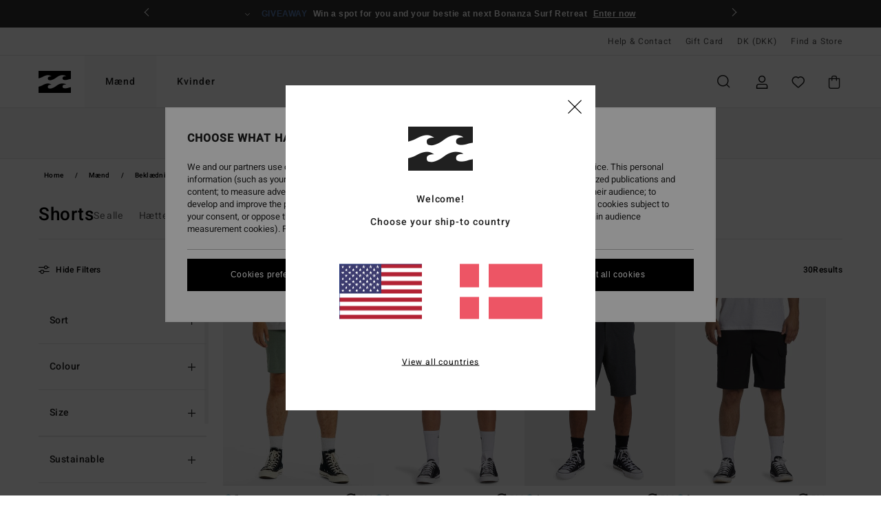

--- FILE ---
content_type: text/html; charset=utf-8
request_url: https://www.google.com/recaptcha/api2/anchor?ar=1&k=6LcEkIUhAAAAAJvgN9w1Qdw_d_Z0StIVrjjAE4jl&co=aHR0cHM6Ly93d3cuYmlsbGFib25nLmRrOjQ0Mw..&hl=en&v=naPR4A6FAh-yZLuCX253WaZq&size=invisible&anchor-ms=20000&execute-ms=15000&cb=rsau92w4vdxc
body_size: 45025
content:
<!DOCTYPE HTML><html dir="ltr" lang="en"><head><meta http-equiv="Content-Type" content="text/html; charset=UTF-8">
<meta http-equiv="X-UA-Compatible" content="IE=edge">
<title>reCAPTCHA</title>
<style type="text/css">
/* cyrillic-ext */
@font-face {
  font-family: 'Roboto';
  font-style: normal;
  font-weight: 400;
  src: url(//fonts.gstatic.com/s/roboto/v18/KFOmCnqEu92Fr1Mu72xKKTU1Kvnz.woff2) format('woff2');
  unicode-range: U+0460-052F, U+1C80-1C8A, U+20B4, U+2DE0-2DFF, U+A640-A69F, U+FE2E-FE2F;
}
/* cyrillic */
@font-face {
  font-family: 'Roboto';
  font-style: normal;
  font-weight: 400;
  src: url(//fonts.gstatic.com/s/roboto/v18/KFOmCnqEu92Fr1Mu5mxKKTU1Kvnz.woff2) format('woff2');
  unicode-range: U+0301, U+0400-045F, U+0490-0491, U+04B0-04B1, U+2116;
}
/* greek-ext */
@font-face {
  font-family: 'Roboto';
  font-style: normal;
  font-weight: 400;
  src: url(//fonts.gstatic.com/s/roboto/v18/KFOmCnqEu92Fr1Mu7mxKKTU1Kvnz.woff2) format('woff2');
  unicode-range: U+1F00-1FFF;
}
/* greek */
@font-face {
  font-family: 'Roboto';
  font-style: normal;
  font-weight: 400;
  src: url(//fonts.gstatic.com/s/roboto/v18/KFOmCnqEu92Fr1Mu4WxKKTU1Kvnz.woff2) format('woff2');
  unicode-range: U+0370-0377, U+037A-037F, U+0384-038A, U+038C, U+038E-03A1, U+03A3-03FF;
}
/* vietnamese */
@font-face {
  font-family: 'Roboto';
  font-style: normal;
  font-weight: 400;
  src: url(//fonts.gstatic.com/s/roboto/v18/KFOmCnqEu92Fr1Mu7WxKKTU1Kvnz.woff2) format('woff2');
  unicode-range: U+0102-0103, U+0110-0111, U+0128-0129, U+0168-0169, U+01A0-01A1, U+01AF-01B0, U+0300-0301, U+0303-0304, U+0308-0309, U+0323, U+0329, U+1EA0-1EF9, U+20AB;
}
/* latin-ext */
@font-face {
  font-family: 'Roboto';
  font-style: normal;
  font-weight: 400;
  src: url(//fonts.gstatic.com/s/roboto/v18/KFOmCnqEu92Fr1Mu7GxKKTU1Kvnz.woff2) format('woff2');
  unicode-range: U+0100-02BA, U+02BD-02C5, U+02C7-02CC, U+02CE-02D7, U+02DD-02FF, U+0304, U+0308, U+0329, U+1D00-1DBF, U+1E00-1E9F, U+1EF2-1EFF, U+2020, U+20A0-20AB, U+20AD-20C0, U+2113, U+2C60-2C7F, U+A720-A7FF;
}
/* latin */
@font-face {
  font-family: 'Roboto';
  font-style: normal;
  font-weight: 400;
  src: url(//fonts.gstatic.com/s/roboto/v18/KFOmCnqEu92Fr1Mu4mxKKTU1Kg.woff2) format('woff2');
  unicode-range: U+0000-00FF, U+0131, U+0152-0153, U+02BB-02BC, U+02C6, U+02DA, U+02DC, U+0304, U+0308, U+0329, U+2000-206F, U+20AC, U+2122, U+2191, U+2193, U+2212, U+2215, U+FEFF, U+FFFD;
}
/* cyrillic-ext */
@font-face {
  font-family: 'Roboto';
  font-style: normal;
  font-weight: 500;
  src: url(//fonts.gstatic.com/s/roboto/v18/KFOlCnqEu92Fr1MmEU9fCRc4AMP6lbBP.woff2) format('woff2');
  unicode-range: U+0460-052F, U+1C80-1C8A, U+20B4, U+2DE0-2DFF, U+A640-A69F, U+FE2E-FE2F;
}
/* cyrillic */
@font-face {
  font-family: 'Roboto';
  font-style: normal;
  font-weight: 500;
  src: url(//fonts.gstatic.com/s/roboto/v18/KFOlCnqEu92Fr1MmEU9fABc4AMP6lbBP.woff2) format('woff2');
  unicode-range: U+0301, U+0400-045F, U+0490-0491, U+04B0-04B1, U+2116;
}
/* greek-ext */
@font-face {
  font-family: 'Roboto';
  font-style: normal;
  font-weight: 500;
  src: url(//fonts.gstatic.com/s/roboto/v18/KFOlCnqEu92Fr1MmEU9fCBc4AMP6lbBP.woff2) format('woff2');
  unicode-range: U+1F00-1FFF;
}
/* greek */
@font-face {
  font-family: 'Roboto';
  font-style: normal;
  font-weight: 500;
  src: url(//fonts.gstatic.com/s/roboto/v18/KFOlCnqEu92Fr1MmEU9fBxc4AMP6lbBP.woff2) format('woff2');
  unicode-range: U+0370-0377, U+037A-037F, U+0384-038A, U+038C, U+038E-03A1, U+03A3-03FF;
}
/* vietnamese */
@font-face {
  font-family: 'Roboto';
  font-style: normal;
  font-weight: 500;
  src: url(//fonts.gstatic.com/s/roboto/v18/KFOlCnqEu92Fr1MmEU9fCxc4AMP6lbBP.woff2) format('woff2');
  unicode-range: U+0102-0103, U+0110-0111, U+0128-0129, U+0168-0169, U+01A0-01A1, U+01AF-01B0, U+0300-0301, U+0303-0304, U+0308-0309, U+0323, U+0329, U+1EA0-1EF9, U+20AB;
}
/* latin-ext */
@font-face {
  font-family: 'Roboto';
  font-style: normal;
  font-weight: 500;
  src: url(//fonts.gstatic.com/s/roboto/v18/KFOlCnqEu92Fr1MmEU9fChc4AMP6lbBP.woff2) format('woff2');
  unicode-range: U+0100-02BA, U+02BD-02C5, U+02C7-02CC, U+02CE-02D7, U+02DD-02FF, U+0304, U+0308, U+0329, U+1D00-1DBF, U+1E00-1E9F, U+1EF2-1EFF, U+2020, U+20A0-20AB, U+20AD-20C0, U+2113, U+2C60-2C7F, U+A720-A7FF;
}
/* latin */
@font-face {
  font-family: 'Roboto';
  font-style: normal;
  font-weight: 500;
  src: url(//fonts.gstatic.com/s/roboto/v18/KFOlCnqEu92Fr1MmEU9fBBc4AMP6lQ.woff2) format('woff2');
  unicode-range: U+0000-00FF, U+0131, U+0152-0153, U+02BB-02BC, U+02C6, U+02DA, U+02DC, U+0304, U+0308, U+0329, U+2000-206F, U+20AC, U+2122, U+2191, U+2193, U+2212, U+2215, U+FEFF, U+FFFD;
}
/* cyrillic-ext */
@font-face {
  font-family: 'Roboto';
  font-style: normal;
  font-weight: 900;
  src: url(//fonts.gstatic.com/s/roboto/v18/KFOlCnqEu92Fr1MmYUtfCRc4AMP6lbBP.woff2) format('woff2');
  unicode-range: U+0460-052F, U+1C80-1C8A, U+20B4, U+2DE0-2DFF, U+A640-A69F, U+FE2E-FE2F;
}
/* cyrillic */
@font-face {
  font-family: 'Roboto';
  font-style: normal;
  font-weight: 900;
  src: url(//fonts.gstatic.com/s/roboto/v18/KFOlCnqEu92Fr1MmYUtfABc4AMP6lbBP.woff2) format('woff2');
  unicode-range: U+0301, U+0400-045F, U+0490-0491, U+04B0-04B1, U+2116;
}
/* greek-ext */
@font-face {
  font-family: 'Roboto';
  font-style: normal;
  font-weight: 900;
  src: url(//fonts.gstatic.com/s/roboto/v18/KFOlCnqEu92Fr1MmYUtfCBc4AMP6lbBP.woff2) format('woff2');
  unicode-range: U+1F00-1FFF;
}
/* greek */
@font-face {
  font-family: 'Roboto';
  font-style: normal;
  font-weight: 900;
  src: url(//fonts.gstatic.com/s/roboto/v18/KFOlCnqEu92Fr1MmYUtfBxc4AMP6lbBP.woff2) format('woff2');
  unicode-range: U+0370-0377, U+037A-037F, U+0384-038A, U+038C, U+038E-03A1, U+03A3-03FF;
}
/* vietnamese */
@font-face {
  font-family: 'Roboto';
  font-style: normal;
  font-weight: 900;
  src: url(//fonts.gstatic.com/s/roboto/v18/KFOlCnqEu92Fr1MmYUtfCxc4AMP6lbBP.woff2) format('woff2');
  unicode-range: U+0102-0103, U+0110-0111, U+0128-0129, U+0168-0169, U+01A0-01A1, U+01AF-01B0, U+0300-0301, U+0303-0304, U+0308-0309, U+0323, U+0329, U+1EA0-1EF9, U+20AB;
}
/* latin-ext */
@font-face {
  font-family: 'Roboto';
  font-style: normal;
  font-weight: 900;
  src: url(//fonts.gstatic.com/s/roboto/v18/KFOlCnqEu92Fr1MmYUtfChc4AMP6lbBP.woff2) format('woff2');
  unicode-range: U+0100-02BA, U+02BD-02C5, U+02C7-02CC, U+02CE-02D7, U+02DD-02FF, U+0304, U+0308, U+0329, U+1D00-1DBF, U+1E00-1E9F, U+1EF2-1EFF, U+2020, U+20A0-20AB, U+20AD-20C0, U+2113, U+2C60-2C7F, U+A720-A7FF;
}
/* latin */
@font-face {
  font-family: 'Roboto';
  font-style: normal;
  font-weight: 900;
  src: url(//fonts.gstatic.com/s/roboto/v18/KFOlCnqEu92Fr1MmYUtfBBc4AMP6lQ.woff2) format('woff2');
  unicode-range: U+0000-00FF, U+0131, U+0152-0153, U+02BB-02BC, U+02C6, U+02DA, U+02DC, U+0304, U+0308, U+0329, U+2000-206F, U+20AC, U+2122, U+2191, U+2193, U+2212, U+2215, U+FEFF, U+FFFD;
}

</style>
<link rel="stylesheet" type="text/css" href="https://www.gstatic.com/recaptcha/releases/naPR4A6FAh-yZLuCX253WaZq/styles__ltr.css">
<script nonce="4k4TetcUL1eAJS7JjtOHCw" type="text/javascript">window['__recaptcha_api'] = 'https://www.google.com/recaptcha/api2/';</script>
<script type="text/javascript" src="https://www.gstatic.com/recaptcha/releases/naPR4A6FAh-yZLuCX253WaZq/recaptcha__en.js" nonce="4k4TetcUL1eAJS7JjtOHCw">
      
    </script></head>
<body><div id="rc-anchor-alert" class="rc-anchor-alert"></div>
<input type="hidden" id="recaptcha-token" value="[base64]">
<script type="text/javascript" nonce="4k4TetcUL1eAJS7JjtOHCw">
      recaptcha.anchor.Main.init("[\x22ainput\x22,[\x22bgdata\x22,\x22\x22,\[base64]/[base64]/[base64]/[base64]/[base64]/SVtnKytdPU46KE48MjA0OD9JW2crK109Tj4+NnwxOTI6KChOJjY0NTEyKT09NTUyOTYmJk0rMTxwLmxlbmd0aCYmKHAuY2hhckNvZGVBdChNKzEpJjY0NTEyKT09NTYzMjA/[base64]/eihNLHApOm0oMCxNLFtULDIxLGddKSxmKHAsZmFsc2UsZmFsc2UsTSl9Y2F0Y2goYil7UyhNLDI3Nik/[base64]/[base64]/[base64]/[base64]/[base64]/[base64]\\u003d\x22,\[base64]\x22,\x22w5xbw5/Ct0nCvkEVeyjDusKAK8KKw7k7w5nDq2DDk2YHw5LCrHLCqsOKKHkaBgJmeFjDg0Bswq7Dh03Dt8O+w7rDlRfDhMO2VcKIwp7CicO7KsOIJRvDjzQiQ8O/XEzDpMOCU8KMNsKMw5/CjMKywrgQwpTChGHChjx8a2tMe0TDkUnDgMOUR8OAw4LCiMKgwrXCgcOWwoV7dGYLMjgrWHcLc8OEwoHCuR/[base64]/Cil3DusKBZE9CFXbDksK3WDLCrnshw4E5w6olHBE/B17CpMKpdVPCrcK1QsKldcO1wplTacKOaFgDw4HDjUrDjgwxw5UPRSJYw6tjworDiE/DmTsSFEVJw6vDu8KDw5QLwoc2FcKewqMvwrXCk8O2w7vDkgbDgsOIw5HCjlICEBXCrcOSw4JDbMO7w6l5w7PCsRVew7VdaX1/OMO/wqVLwoDCh8KOw4puTsKfOcObTcKpInx5w54Xw4/Ct8ORw6vCoWDCjlxoXkoow4rCnx8Jw69uJ8KbwqBDTMOIOSNgeFAmQsKgwqrCtxsVKMKfwrZjSsOgO8KAwoDDrEEyw5/[base64]/RQzChR3DnsKmw6VNwr/DjDbClSMiwpPCt8Kpw7DCuTUTwpLDqkbCg8KjTMKRw6fDncKVwofDhlI6wo9jwo3CpsOVMcKYwr7ClgQsBQFZVsK5wod2XicRwrxFZ8Kvw7/[base64]/Cn0YAL0QBwpPCoxlBVnbDtyDDk8KTKsOQY33CqUFZFcKHwr3CnwEJw4XChCLCscOEc8KWGkUOWsKlwp8Tw5I1U8OtUsK3GhTDnMKxckQRw4/[base64]/[base64]/[base64]/w7Epw73CrMOUC0bDjHsYwqDDiVIkZMKewpUFwr/CpyfDnn9DQmQcwqfDiMKdw4Eswrs0w7XCm8KdMhPDgcKywpI6wpUENsORQR3CnsOBwpXCksOTwpjDhWokw6vDojAawoY7dTDCg8ODBwBMfCAQBsOqYcOUJUdSE8Kbw7zDlEh+wpk3NnHDo1JFw5jCl3DDs8KWDTNfw4/CtVJ+wpHCpg1tc1nDrTDCujbCncO5wobDlcO7X3DDrgHDosO7Lx5lw67CqmpywrsYSMKQDcOCbz5Bwqt+V8KgCkc9wrkIwpLDq8KTNsOeJRnCgwLCv0HDjUHDu8O0w4fDisO3woZ4OMO3LgxdTmwlNy/Cq2vCsQTChl7DuF4KLMKpNsKnwobCvSvDvUzDgcK1VD7Do8KPG8Opwr/DqMKeeMOLPcKpw4UbEWAHw6HCiVzCjMOqwqPCoRXChiXDkj9KwrLChcOtwq0GScKjw6jCthDDpcOXNlnDu8OewrsadhZzM8KSEWNgw79VQsOwwqDCj8KDIsOBw7LCk8Knw6nCpgFewplowp4hw4TCqsOjSVHCmkDCrcKmWyBWwqY4wo9wGMK+QgUaw5/Cp8KCw58WMQgPaMKGZcO5VMKpagI1w5Rbw5l8QcKQVsOfIsODYcOew4pfw7zCoMKtwqPCrHgjYMOSw5wKw77CrsKTwqwkwo9tKBNIEMOpw68zw6gdEg7DoWDDlcKvCGnDqcOUwr3DrjXCmz98Rhs4B2LCimfCusK/[base64]/Dm8KtwrcIwo7CqsOkJVDCqytTU8K+wrbDmcOOwpggw4BlFMORw7pfX8OSQ8OlwoHDjjcXwpLDp8OETMK/wqdjCXkqwpB8w4fCosO0wqDCmTvCtMOnTSfDgsOpwpbDj08bw4R5w693EMK3w4cPw77CjxcwTQUQwo/DkGzDrX4awr4VwqjDh8KxIMKJwo5Qw5hGccOlw6BcwrIQw6rDjkzCv8Kww4BVNDluw4hDAATDq0rDllt/[base64]/[base64]/DhcK6a8OMw4V9w6w5wpjCthxFw6RTJh5KUjhKH8OMCcO1wqJ4w7rDsMOuwp8MP8KGwp4cEsO0w452KgYPw6towqTCrsKmJ8KbwpPCusOiw4bCrcKwW10hPyzCrSJ5dsO9woTDkyjDmTfCjynCrcOew7giMRLCvWvDlMKzO8Ofw7tpwrQ/w6rDpMKYwoJTD2bChjtEKAY/wonDhsKyG8OWwpHCiAFWwrIpGxLDvsODdMO5GsKDYsKpw5/[base64]/Du8KBwrQgDMK8wpdpfBrDtMK7woXDujXCijDDucKSA13CrcOgX1zDnMO5w5oZwrrCryocwpDChFrDsB3DssO8w5HCmGQBw5/[base64]/Dpw/Dmwk2RCJJwrINZ8KUw5PDiXjDs8O/wqzDvAYYBsO3T8KTBmzCvx/ChBkSKn/[base64]/[base64]/ChsK6UsKLwqYAwpTDkE7CkFrCuMKHODPCu8OoQcK1wpzDtG91e3nCmsOnPkXCv3s/w6zDn8K1DnjDgcO2w58VwoJYYcKgBMKJJHPCvEHDl2Yhw7xNelvCicK/w6rCssOlw5PCr8Ofw70Lwq1DwoDCusK+wqbCgMOrwpQNw5vCgBPCoGhnw5/Ds8Ktw7TDp8OIwoDDgMOuKUbCusKMUkAmKcKgL8KNDynCoMKKw7tvw7/CosOuwrPDrxl5ZsKHAsKjwpDCtcK7FT3DrxNSw4HCpMKmwpLDrcKnwqUNw70Owp3DpMOsw7nCksKgOsKjHSfDv8KbUsKEcH3ChMKODE/DicOdR0/Dg8KObMOCN8Oqw4lbw6oPwoBqwqvDgjjCmsOLZcKpw4jDpy/DoBc8LynCmFgcVUDDpzTCsmXDr3fDvsKxw7Rzw77CoMOCwpsswrsNZFgFw5QDGsO/SsOCGcKPw5Ibw6c+wqPCpwnDgMO3RsKCw5rDpsOVw4tqGWjCrW7DvMO2wpLDk3oGbCQGwr8vFMOOw4pBCsKjwr9awod/[base64]/[base64]/w7DColjDpU96fMOyGj/CkcKtwo/DpMKTw7vDqVl0YRwgaSJ7FsKUw511Y3zDmsK5E8KnOWfCrxzChWfCkMKlw6nDuQzDucKbw6DCi8OGE8KUDsOqGxLCsVo4MMKww7TDtsOxwoTDpMKbwqJrwoVtwoPDqcKdf8OJw4zCu3bDucKkIgjCgMO8wrw/ZQvCqsO0ccOQAcKTwqDChMKDXU7CgVPCuMKGw5F4wr9Bw65RIWskOBlcwpbCuAPDr0FGTyhCw6g8eigND8O/[base64]/DpQtJw7rCgFQRwqvDkWkdwqthQMKIwpB6wppgSsK/OH/CtSceW8KXw5nDksOsw5zCkMODw5NMdD/CusO9wr/CsA9qX8KFw7NkcsKaw7oQE8KEw4fCgRJywpxhwqHCvxptW8OgwojDq8O/DcKXwq3DscKhfMOewo3ChQl5X2tGenjCvMKxw4tCN8KqNUcJw47Di3zCoBbDpXJaYsK/w65AWMKUwrBuw6bDjsO+alHDrcO/JEfDvGDCucO5JcO4w43ChXYfwqnCkcOTw5rCgcKFwr/[base64]/Ct0sabQJQJ8OTw7fChFVQOn/CvMKnS8O6JsOKChYqUk4VDVLCq3rClMOpw6HCm8Kiw6htw7/CiUbCrwXDrwzCj8O6w4fCkcOMwqAwwpEmOjpITV9dw4bCg2vDvCrCqXvCscKeJAFjRXRywoQdw7RPWMKYwpxUe37Di8Kdw4HCscKQQcO/cMKgw7/CsMKqwpPDuzHClcKOwo7DlcKzDmodwrjCk8OZwpLDtBFgw5bDvcKVw6/Csj4ow4EHOcK3fRfCjsKaw5kNa8OlPVjDgG1YHlpTXMKKwodnAw3ClHPCtx4zJUtVFjzDnsO9w5vCpi/CiykOcAF8wqobF3VswqbCncKPwoV7w7d6w63DucK6wqkuw4oSwrnCkTDCmz/CnsKqwoLDiBzClk/DsMOVwoMtwqtbwr13MsOWwrHDqTcsdcKkw4omX8OKEMOQRsKsWjR3AsKJC8OMaFIHfnZUwp9lw4XDiX46a8KhDmMCwqFsGnHCphXDisOTwqBowpzCl8KzwqnDkVfDimdiwrcHb8O9w4Jkw6XDuMOgEcKtw5nCsjI8w50/GMKuw5MHSH8vw6zDiMOWHsOFwocDUCHCiMOvNsK1w4zCucOUw7R5VcOWwq3CuMK7UMK7RVzDusOawoHCnxbDlTnCicK7wp/CkMOzfMOhwrvCm8OzLGDCkWfConbDn8Oswocdwq/CiiV/w7cVwqUPNMKOworDty/[base64]/[base64]/CuC3DhMOTF2DCil/DnDDCrWIbJcKiYFPCqhMzw5hKw6IgwpLDrGdOwrFawonCmcK9w71jw57DrcKnFGpVBcKXZsOcJcKPwpjCvWnCuS7CrDoSwrbCn1/DtkwPbsKgw73CscKHw7rCmsKRw6fCs8OfTMKvw6/DiE7DgmvDtsOabsOxOcKSCDVow7XDtFrCs8ONKMOlMcK9GxV2RMOIGsKwfCfDtF5occK3w67DlMOxw7/[base64]/Dr8KREEHDnWjCkxtACcOvw59BH8OABXJrw7HDrQB0aMKkTMOuwpXDssOkNsKMwofDqkbDu8OGIisoaA43elDDnBvDg8KABMKIKsKuZl7DnVo1clMzN8Oxw5QMwq/DhTYjW0xnMMKEwrtIT3tbeS9sw7RrwoY3c11ZJMKQw6lrwr8afXNBIHZecT/Cu8OvbE8RwqDDs8K3C8KDVX/DnQHDsA0Ybl/[base64]/Dj8KqwpjCoMKQwptQasObwrTDs3wSIDzChD5kwqU5wpYGwrfCjU3CqcOhw6jDlGh4woLCj8OMJR/CtcOMw696wq/Cphdxw41Pwrwtw7NJw7PDvcOqdsOKwo0xwoVzGcKsHcO2Zy/[base64]/AVlrw6nCvGPDn8KiBMKXXgMHYMO3wp/CtQPCq8KoccKnwozDq3nDjlcOLMKBZkTCicKgw4MywrLDoCvDpgplw59TRjbDrMK/[base64]/CrMKkNmXDn0LDkMKlwqLDi8OMw4QLDBbCl3TConwHwr58ccKmVMKDDW/DmcKEwq48w6x8LUPCgFvCg8KFSBxCPVoCJX3CgcOFwqw/[base64]/DnFcEwq9AwrzCt2E6cAg8woLDvH8ewo/DuMKSw5IQwqYtw77CgcKQQBkgECbCmndqdMOyCsOFMHvCvMO+WFRWw5HDsMKNw7bCkFvCn8KeaXAVwosVwr/CiFHDr8OCw5HDvcK1wpbDp8OowoJkU8KHMmthwp1HbFFHw6sXw7TCi8O/w6tQKcK3UcOcAMOEKkLChUXDsy4lwozClMOKZk0QYH7DjwoUOk/[base64]/CtmFswqXDmMOceFLCqmtHBBTDv3fDpcKkPCRMDFXDmm4iw7I8wqrCr8OvwrfDiVjDjcKZV8O5w5TDjkQvwqzCjWfDqUcaSVnDplZwwqwBLcOGw6I0w7Z7wrc7w4EBw7FJMMKsw40Pw5jDlwU/OQTCvsK0ZcO2CcOvw49AO8ObJQ3Cn0BywpnCsjvDr2h+wq49w4clH10ZNQHDnh7Cm8OJWsOuTQXCocK6w6RyJxZFw7rCgsKjcA7DrBtUw5rDlsKewpXCosKXYcKnZQFTQhJ/wrw+wrpGw6hawo3CiUDDgk/DniZ7w4XDgXN/w5t6T1Jfw7HCuBvDmsK7Dx59IXjDj07CkcKIEVrDm8ORwoRQMTJfwrI5f8K7FMKJwqt7w60LaMK2YcKYwr1NwqrCrWvCocK/wq4IUcKww7xyMWrCr1xYO8K3eMKeCsOQc8KaRUvDsQzDv1XClWPDjRbDsMOFw6xqwoQPw5XCjMKhw4PDl3daw7RNCcKLw5nCicKsw5LDnk8zcMK5BcKvw6VoeSTDksOGwokIRMK5esOSHnLDosKkw6pXNk96QC/CoyjDp8KrGyrDtEVUw4PCizzDsSjDiMKyKW3DpnnCjcODSUovwpMMw7cmTMO6T1hMw7nCkWnCvMKDHxXCvGfCvDxiwrrCkmjDlsO9w5jChnxQF8KZW8O3w6JhFMKzw6EsYsKfwofCoS5+YBAuCFLDsy9rwpMHfFwMf0c6w4sLw6/[base64]/[base64]/DhcKgNj3CnXnCj2JIBsKQwqfCn07CplY7Fx3DnTjDmsOfwpgDKxUTN8OqA8K5wofCusKUPDbDpELDusOBNsOCwojDs8KXZWHDlE/DgEVcwpzCqcOUNMO6YihMYX/Dr8KOBcKBMMK7LyrCnMKbG8OudgvDl3zDocK6QcOjwptxwoXDiMOxwrHCsU8cHV3Crm9zwo7DqcK4Z8KAw5fDiBrCucOdwqzDo8KvNHfCrsOJOBtnw70uGlbCocOUw5vDh8O+G359w4wLw5bDs19/w6USTkPCrQB3w5zDlnvDghnDk8KKUyLDlcO9w7/[base64]/wroAw4TCpjLCmSXDisO7w7sLwrHDkFLCpMKrw5nCoH3DjcK/[base64]/Dh38PFSXDiD0bUisnw4/CiUTCrsKpw6rDunJfHcKAcA7ClV7DuS/DjCzDpxbDjsO8w5PDrhBewqYGfcOZwpnCujPCtMOiVsKYw7nDph0gdG7Dl8OYw6XDo3giCHzDj8KVUcK4w7tZwpTDhMKKBQrCgm7DokHCk8KWwqfCv35VVcOWFMOFB8KVwqJ/wrDCoDDDicOLw5t5BcKCRcKhTcKLUMKSw6dcw4dawoR2XcOMwqDDkcK/w7t7wobDnsOfw41/[base64]/[base64]/DtcKPZMO1B8KHLMOpw43DgyHDrAEtMMOxwq7CjQXDsAARwrbDu8OCw6zCtMKfCVvCg8OIw7ogw5LCksOsw5rDuB/Dn8KXwq3CuB/CqsK2w7/DonPDgcKsaxnCrcKYwqXDrHzDkCXDpR4xw4tRD8O4XMOGwoXCojHCo8OHw7ZuQ8KWwqDClcKQVUAXwp3DkW/ClMO0wrp7wpsGPcOfAsKzG8OdTxkBwrJXIcK0wovCr0TCshZ0wp3ChMKpFcOYw7wmb8OhejAmw6J3woAUScKtO8KKUMOoWGh8wrnCmMOHI0lWQHhWBHxWNnDDqH5fB8O/csOlwoXDuMKbfi5AYcO7FQA/c8Kbw4nDgwtuwrNxVBXCkEldMlHDu8OWw6DDssO0XjrCpEoBDiLCtyXDscK8M37CvWUQwo/Cp8KKw6rDjjnDl0kOw6PChsOawqM3w53DmcO9WcOmJcKDw5jCv8O7ERYxCh/CisOMPcKywq83cMOzPk3CpcKiI8KmFUvDk0/[base64]/DpcKvZhLCmE8iwoAgwpnCgkxvwoJmwpBFM13Cj0ZUDn1/w7LDs8OAD8KnGW3DkcOuwrBrw6bDuMOeM8KJwox6w545IXFWwqZIC1/ChW3DoxbDqXLDqxjCg0phwqfCvT7DqsOXw7fCkCfCocOXfQN/wpN5w4liwrjDmMO1Sw5rwp8qwqB/LcK3dcO6B8OMbmBwWMKaPSrDjMOMU8KsaSZewojDp8OIw4vDpMKHH2QDw7skNxnDpnXDucOTPcKrwq/[base64]/DomTClittVzk4SGI/[base64]/KGpUw7MDwqzCrsONw4LDrcOdwq5WbMKEw496w47DqMODw4VoRsO3YxHDlsOPwpIZKsKawrfCvcOZfcKpwrFdw55ow5tTwrfDgMKHw5wEw4TDlH/DlRscw6/Dqh3Chhh4ZXfCtWbDl8O6w63Cq13CrsKGw6PCgm/DtMOJe8O0w5HCssOxQD1jwpLDksOORALDoFhww6rDpSdbwrYdcyrDvz5pwqogDl7Cpw/CojXDsFRlbQJPMsO/wopFBcKFCHHDrcOgwrvDlMOYccOZZsKBwrPDoyXDmMODd1o0w6DDqXzDtcKUD8O1P8OJw7XDisKcFcKaw7/Dg8Oid8OSw57CscKKwpPCosO1QRx7w57DgzzDl8KRw659acKGw6NWeMOwI8O7PCrCqMOKNMOpdcOtwrpIWsKUwrvDg3ZcwoozUTojFcKtczrDvwAoCcOHU8OVw5nDoy7Dg3nDv3s9wofCunhuwqDCsSNyJxfDpsOYwrYPw6VQFDHCp21BwrDCkHY4FmTDucO/[base64]/CtXsCLHhNWMOqOMK6IMOnw47DgyVSwo/CpsO3URdkfMOiYsO6wprDscOUGTXDjMOJw7wQw5BzRQvDjMKgTgTCvE5Dw5jCiMKELcKgw5TCsx8Gw5LDo8KzKMOhFMOswrAoIGfCsh8bZV9gwrTCrC1ZDsK7w4rDgBbDpcOewooWSwPDskPCoMOmwrRePV5OwqUVY0LCrD/[base64]/DqcO4C8KgCTFBeMKQQW/CmcOYw5LDuMOVLTDDj8OYw4/[base64]/Dk0rDl2/DgcOGE1I3LGgdwoAbwowpwptsb0l7w4zCr8KRw5/DgCYzwpgHworDgsOcw5Qow7vDu8OnY2cvw5xIZhxCwrXCrFp/cMOawojCsEtnQmTCg2h1w7HCpkFVw7TCgMOUXQFifzLDjSXCtTxTdjxQw7MjwoQ4D8KYw5XCi8KVG00EwoJFACnClsOfwqk5wqBkw5vCnHHCscKEAB/Cqj9tVcOjeC3DhCw4b8Kyw79xDX5kBMKvw6BUOMKBO8O/[base64]/[base64]/XGvDusKxwohvEMODw6TDrsOudlfDij/[base64]/[base64]/Cj3jClsKTw47Ck0LDncO7wq/DtGvCssOow7jChQsCw6MTw61nw60cVXYrPsOVw4hpw6fClMOQwrXDqcOzajTCvMOoVjtpd8KPW8OiUcKkw71SP8KIwrUrUjrCvcKBw7HCkWdew5fDugTDqF/CqDI4NWpiwqzCsk7CicKKQMOVwqwoJsKfGcO1wrXCj01aaGRrIcK6w5cdwp0+wrhJw73Chz/Cv8OTwrMcw6rCkW4qw7sic8OWHU/ChsKZw7/Dm1DDkMKxw7vCqDF0woF8woscwopqw6ItP8OfDmXDhkLCqMOkOWDCu8KZwrrCv8O6OwNVw7TDuyJMSwvDjH7Cp3g+woUtwqLDiMO3QxlHwoRPTsKjHTPDhydDecKXwoTDoQrCkcKDwrkGUwnCj1BVA3fCl3oVw4PDnUdSw5TDj8KJGHXCvcOAw5XDrntbImA1w6lqKn/DhEppwpLCiMKHw5XDrFDCrsKaXX7Clw3DhnVLSR0cw7VVccOdfMOBw5LDuVfCgl3DqXkhb2gZw6Y4R8KTwo9Rw5sfRntJPcO6a3jCnsKSRWcsw5bDh1vCtBDDphDCnWxBaloHw5Nuw6/[base64]/[base64]/CqMOmV8Omw4nDgiHCtVjCvMKow7/DtMK+J2LDqkHCm27DoMK6AMO9flxgWWQPwq/CgRdDw4bDkMKOZcOjw6rDuFZ4w65GLsK/wopRYStsInHCgGLCmx5IUsOZwrVic8Osw5pzZA3Cu1Yhw4jDjMKZIMKEdcKXCsODwoPDg8KBw4hTw5pgf8OsMm7DjUNMw5/Dny7DiiMMw5obPsOjwoxuwq3Di8OgwqpBRwsqwonCq8OHdFPCiMKMY8Kvw5kUw6c+FMOuCsO9IMKOw6INTcOpShfCpGYdZm4lw5bDizgNwoLDncOnaMKsKMO3w7bDnMOGOC7Dt8O5UiQHw4/CsMK1NcKpAizDhsK3egXCrMK1wpFLw7RAwpPDmcKTVHF8AMOFYE7CmTN+BMKUShHCtMKowrlifzvCk0TCslrCnBXDtWw9w5Baw7jClF/CpCpveMOCLSB+wr7CmsOvCg/CgxzCosKPw5stw7pMw60uR1XCgjrCoMOew7RUwop5W2UkwpMFJ8OrEMOxecONw7ZMw5nDgykbw6/[base64]/[base64]/[base64]/[base64]/X3/DgcO8R8K7w6fDlsOuXMKURRnDjmXCij8lwoXDh8OGJnLCjsKDVMKYwpx1w6XDjjFLwqxIKj4Mw7vDpz/CrcO9O8KFw63CgsOnw4TCsj/DvcKNUMO3wroxw7TDjcKMw4vCusKURsKyfnxyVsKvMCjDsB3DicKkMsOIwp7DlcOjZV81woLDjMO2wqscw5rCqBnDm8Krw4LDvsOWw6nClMO/w4MSMXxdeCPDsWlsw4Y0wo1RCn0EJE3DnMOew6PCqnzCt8OVByHCnz7CgcOuNsOMLXPCk8OhLMKtwrtGDl1lXsKdwpx3w6XChBZtwrjChMKhK8OTwoMGw4ECHcOJCVXCs8KgMsKjKy9rwrDCgsOPKMO8w5AUwp54UBtZw7TDhAwKaMKtdcKtaTQFwp0gwr/[base64]/CrizCvsOkQsKQSSE3D15sw6kfBBTDtDVxw7fClEfDmUYLDg/[base64]/DpcKHw67DqR4GCsO1w6zDscK3ZsOZwqnDmcKPw5XCtyNJwoplwplswr1yw7PCqRR+w44oNk7DvMKZMgnDmxnDtcOJNsKRw4BNw4dFCcOywrnCh8ONM0fDqz84PnjDij59w6MMwp/DhDARH3DCn2QmDsK/[base64]/ChWtuYWrDv8OTw4MEQcOqAsO5wpRhwrlIwoAmCTgtwovDkMOiwovCiVYYwrzDrx8kDzFEfsO9wq/CoGfClxkywrPDpDoJRXgVCcO/EXLCgMKYwpnDq8KLeEfCpDByDcKhwo86fHfCtcKxwqUNKFI7X8O0w4HDu3bDqsOwwpwzeh/[base64]/[base64]/[base64]/CssOlEEDDqSZNMXIbXCbCsjpOfQgmXyEJUsKWHn3DtsOPBMKiwrPDj8KMV2dkaQnClMKCVcKgw7vDpGHDn0HCv8O/[base64]/CjgcUwqkvw7cowqBRw719w7AYa8Kew6/DuXHCpMKnNcKaUsOFwrnCrU8mCgUKBMKFw7DCgsKPBMOSwrd4woY+Kh93wrnCo0c4w5vCrRpqw5nCsG1zw50Zw5rDiTsjwrghw4jCp8KENFDDrR8AOMKgEMKOwr3Cj8KRYCcDa8OnwqTCr37DuMKEwpPDnsOdVcKKSgtLTxoBw6PCjChDwp7DhsOVwoBew7xOwr/CqHjDnMO/[base64]/CrX9Sw6d1wobCosKnwo7Cp8KBVSDDslHCpMKGw5HCncOyPMOGw6YJwqPCscKhL0oUTDgzKMKnwrfCoUXCnFzCsxU6wpgEwoLDlcOmAcKNGADDlHc1fsO5woHCpURWYXk7w5bCoy1lw5VgVWXDmD7CgXsYL8KMwpLDmMK/wrlqJ3TCocOcw57CjcOhAsOaXMOhasOiw57DjlTDgGDDrsOkS8KDMgXCuiZoKsOewoM9B8O4wrUZNcKKw6dKwrVGFMOrwo7Dv8KEVztxwqTDhsK7XhPDlwbCrsOSFGbDtCJsfm13wrvDjkbCgQPCqmgjfQzDkm/CtR8XRBRww4/CrsKBTUzDrVtWGjwoasOuwoPDtVd7w7ECw5kJwoIAwpLCrsOQNAPCk8K1wpUwwrvDhRQVw5tzJlACb2fCoXbCklw4w4MDR8OyRikUw7/CvcO9wo3DpgcjBMOfw69hZ2EPw7vCm8KewqnDrMOAw6fCkcOZw4XCpsK+QFcywoTCi20mOQvDu8KVIsOww5rDmcOcw65lw4/DpsKYwqbChMKPLmjCgiVfw7/CsF7CjlPDhcOKw5M/Z8K2fMKwBFfChAk/[base64]/CqwVzwpDCq2AFw5LCksONw7rCv8O+woHDsGXDicOcw5PDim7ChV7CocKpSlcKwoNJUjfClcOOw6/DrV/DnEPCp8O7EEoewqg4w7BuWx4LWUwIS291EcKnQMOFNsKhwpnCtx7CkcOPw6RzbBtrHF3CjC4Tw6LCscOaw5fCtnEgw5TDuDQkw6/CiAYpw649cMObwo5ZOcKSw5sQWAI5w6DDvDsvKngMJsKaw7dcYAAzIMK9fjPCmcKJBkrCi8KnFsOdAHDDhcKCw6dWC8Kcw4xCwpnDslRJw4HCoGTDqn7ChcKgw7vCqDRCLMOGwpgvehrCh8KrFms7w60xBMODVjZiT8KnwoRlR8KMw5LDgVLCp8K/woIpw6h/[base64]/emUjw6DCt8KQIibDvMOuw44Dwr/Dm8Kaw49qVUfDj8KqAAHCoMOTwrd7bDVew7xPNcKjw57Ck8OiW1szwrc5cMO3wqFRXSFcw5p/aAnDgsK/[base64]/wrPClsKhHm/CvcK1wo4Lw654w71wPsKldG1ff8OITsKuC8KFJhXCqHNhw43DggYqw49xw6kfw77CuGgtMsOjwr/DlVY/w5fCgUjClMKwMFjDmsKnGWp4OXcDBcKFw6bDsCDCl8OOwovCoWfDocOsFw/DkR4RwoZ9w5M2wqDCrsKBw5s6HsKjGh/CnCzDuTTCsiXCmm4tw73CisK4YTdNw6YXe8KuwoUyfMOkdXV3SMOALsObSMOTwqfCg3rCrEUxD8OUOBfCoMKZwp/DkW1CwopCTcOgMcOnwqLDiVouwpLDuXBowrPCs8KkwoXCvsOmwq/CnA/DkSwFwozCiy3CvsOTHWgfworDt8ORfSXCvMK9woJFK37CvSfCnMKjwqfDiAoDwq/DqRfCgsOiwo0Mw4ESwqzDm0whRcKVw77Dkz07HsOPdMKMKBHDg8KOEQHDksKbw48pw5o9eRvDmcO5w7YDFMORw78bOMOLdcOjb8OgOwwBw4glwqccw77DhmXDtzHCr8OPwo7CpMK8N8KHw6fClTbDlMOgdcOGS1MXKCQ8EMKZwp/CnwoqwqLCnlfDsxrCmiRxwqXDn8K5w6d3EG4dw5fCmHXCiMKXYmwWw7FIQ8K6w71nwpJewoXCiW3DiBF5w4MLw6Qxw7XDssOZw7LDmsKBw688acKMw67Dhz/DhcOIcgPCtWjCrsOsMhvCtcKFWX/CpMORwqszBgocwqjDsjUYDsOmDMO/w5rCtyHDk8OlUcOGwpvCg1RfO1TCqg3CosOYwq9EwofDl8OywqTDt2fChcKgw7DDqg0Dw7jDpzjDt8KpXhBMQwnDocOdeD/DkMKGwrgswpbCk0QXw5xfw4HCkSjDuMOcwr/[base64]\\u003d\x22],null,[\x22conf\x22,null,\x226LcEkIUhAAAAAJvgN9w1Qdw_d_Z0StIVrjjAE4jl\x22,0,null,null,null,0,[16,21,125,63,73,95,87,41,43,42,83,102,105,109,121],[7241176,957],0,null,null,null,null,0,null,0,null,700,1,null,0,\x22CvkBEg8I8ajhFRgAOgZUOU5CNWISDwjmjuIVGAA6BlFCb29IYxIPCJrO4xUYAToGcWNKRTNkEg8I8M3jFRgBOgZmSVZJaGISDwjiyqA3GAE6BmdMTkNIYxIPCN6/tzcYADoGZWF6dTZkEg8I2NKBMhgAOgZBcTc3dmYSDgi45ZQyGAE6BVFCT0QwEg8I0tuVNxgAOgZmZmFXQWUSDwiV2JQyGAA6BlBxNjBuZBIPCMXziDcYADoGYVhvaWFjEg8IjcqGMhgBOgZPd040dGYSDgiK/Yg3GAA6BU1mSUk0GhwIAxIYHRG78OQ3DrceDv++pQYZxJ0JGZzijAIZ\x22,0,1,null,null,1,null,0,1],\x22https://www.billabong.dk:443\x22,null,[3,1,1],null,null,null,1,3600,[\x22https://www.google.com/intl/en/policies/privacy/\x22,\x22https://www.google.com/intl/en/policies/terms/\x22],\x227yVfnBaKGY9zkEoW58xVs8VDzjaP231sEivI7+iMw4M\\u003d\x22,1,0,null,1,1762489536450,0,0,[244,101,94],null,[193],\x22RC-1H4s7Fa26PxymQ\x22,null,null,null,null,null,\x220dAFcWeA7G0I4xabAuebAyk9kNqsojl4yh9Whq_MRLB0-ZgqRuAN2ctfW8yJU38IfdPIoAUaxcodaxruR5MsMTiznpXUCM_bE4OA\x22,1762572336540]");
    </script></body></html>

--- FILE ---
content_type: text/javascript; charset=utf-8
request_url: https://p.cquotient.com/pebble?tla=bcxt-BB-DK&activityType=viewCategory&callback=CQuotient._act_callback0&cookieId=deaKu3pEVxNSkID5krkbgWZ5Uc&userId=&emailId=&products=id%3A%3A3616751073292%7C%7Csku%3A%3A%3B%3Bid%3A%3A3613379658696%7C%7Csku%3A%3A%3B%3Bid%3A%3A1948439059260%7C%7Csku%3A%3A%3B%3Bid%3A%3A3616750824451%7C%7Csku%3A%3A%3B%3Bid%3A%3A196752356769%7C%7Csku%3A%3A%3B%3Bid%3A%3A3616751272510%7C%7Csku%3A%3A%3B%3Bid%3A%3A3613379657187%7C%7Csku%3A%3A%3B%3Bid%3A%3A3616750823942%7C%7Csku%3A%3A%3B%3Bid%3A%3A3613378148426%7C%7Csku%3A%3A%3B%3Bid%3A%3A1948439061836%7C%7Csku%3A%3A%3B%3Bid%3A%3A1948439066022%7C%7Csku%3A%3A%3B%3Bid%3A%3A3613379680345%7C%7Csku%3A%3A%3B%3Bid%3A%3A1948439058270%7C%7Csku%3A%3A%3B%3Bid%3A%3A1948439252906%7C%7Csku%3A%3A%3B%3Bid%3A%3A3613378573938%7C%7Csku%3A%3A%3B%3Bid%3A%3A3613378548189%7C%7Csku%3A%3A%3B%3Bid%3A%3A3616751073247%7C%7Csku%3A%3A%3B%3Bid%3A%3A3613378548011%7C%7Csku%3A%3A%3B%3Bid%3A%3A3613378577714%7C%7Csku%3A%3A%3B%3Bid%3A%3A3613378546390%7C%7Csku%3A%3A%3B%3Bid%3A%3A3616751074305%7C%7Csku%3A%3A%3B%3Bid%3A%3A1948439054456%7C%7Csku%3A%3A%3B%3Bid%3A%3A3616750815725%7C%7Csku%3A%3A%3B%3Bid%3A%3A196752092124%7C%7Csku%3A%3A%3B%3Bid%3A%3A196752092223%7C%7Csku%3A%3A%3B%3Bid%3A%3A196752092377%7C%7Csku%3A%3A%3B%3Bid%3A%3A0196752092179%7C%7Csku%3A%3A%3B%3Bid%3A%3A196752092322%7C%7Csku%3A%3A%3B%3Bid%3A%3A24A321508%7C%7Csku%3A%3A%3B%3Bid%3A%3A196752256755%7C%7Csku%3A%3A&categoryId=men_clothing_shorts&refinements=%5B%7B%22name%22%3A%22Category%22%2C%22value%22%3A%22men_clothing_shorts%22%7D%5D&personalized=false&sortingRule=bbg-product-categories&realm=BCXT&siteId=BB-DK&instanceType=prd&queryLocale=da_DK&locale=da_DK&referrer=&currentLocation=https%3A%2F%2Fwww.billabong.dk%2Fmens-shorts%2F&ls=true&_=1762485936693&v=v3.1.3&fbPixelId=__UNKNOWN__
body_size: 269
content:
/**/ typeof CQuotient._act_callback0 === 'function' && CQuotient._act_callback0([{"k":"__cq_uuid","v":"deaKu3pEVxNSkID5krkbgWZ5Uc","m":34128000},{"k":"__cq_seg","v":"0~0.00!1~0.00!2~0.00!3~0.00!4~0.00!5~0.00!6~0.00!7~0.00!8~0.00!9~0.00","m":2592000}]);

--- FILE ---
content_type: application/javascript
request_url: https://tags.tiqcdn.com/utag/tiqapp/utag.currency.js?utv=ut4.42.202511061410
body_size: 1661
content:
var tealiumiq_currency = {
    ts:"202511060100",
    rates:{"MRU":39.8,"GGP":0.765719,"SCR":13.719523,"QAR":3.644235,"TWD":30.9014,"ETB":153.327341,"GIP":0.765719,"ARS":1450.7375,"IRR":42112.5,"TRY":42.117801,"XPF":103.757189,"WST":2.8027,"CAD":1.410025,"KWD":0.307162,"SRD":38.558,"RUB":81.345794,"CNH":7.128523,"PEN":3.383891,"RON":4.4212,"DOP":64.188168,"GMD":73.500002,"BIF":2949.910441,"PLN":3.699802,"DKK":6.491134,"SZL":17.467465,"JOD":0.709,"MXN":18.601063,"RWF":1452.539372,"XAF":570.344933,"XPD":0.00070258,"BHD":0.377032,"BBD":2,"CUP":25.75,"SDG":600.5,"BMD":1,"XOF":570.344933,"PAB":1,"CVE":96.12036,"SBD":8.223823,"VND":26322.716504,"SGD":1.306362,"IDR":16676.198731,"VUV":122.1,"BSD":1,"HNL":26.359999,"ZWG":26.35,"DZD":130.738075,"SLE":23.2,"CUC":1,"BZD":2.010599,"SVC":8.747031,"AWG":1.8025,"LSL":17.407384,"CLP":943.92,"SAR":3.75043,"USD":1,"EGP":47.4122,"TND":2.963392,"LAK":21681.259559,"TJS":9.257196,"VES":223.682211,"BTC":9.648334e-06,"KES":129.25,"RSD":101.927,"SEK":9.555955,"AFN":66.087908,"ZAR":17.419985,"SOS":571.286296,"AZN":1.7,"BRL":5.3602,"HTG":130.911866,"KRW":1443.894031,"CHF":0.809044,"LKR":304.600009,"FKP":0.765719,"OMR":0.3845,"UGX":3491.249098,"BWP":13.495075,"YER":238.550083,"TOP":2.40776,"JEP":0.765719,"NAD":17.407201,"XCG":1.801656,"BTN":88.718729,"MMK":2099.7,"AOA":915.361667,"MKD":53.53398,"LRD":183.348468,"NPR":141.949117,"UYU":39.823107,"MGA":4512.419427,"XAG":0.02078066,"AMD":382.499838,"BDT":121.860804,"TZS":2459.807,"GHS":10.907993,"MVR":15.405,"CLF":0.02407,"CZK":21.192367,"UZS":11975.073009,"BND":1.306514,"KMF":426.00007,"GTQ":7.661048,"NIO":36.78287,"ILS":3.258,"EUR":0.869485,"JMD":160.956832,"NGN":1442.46,"MAD":9.312343,"BYN":3.407518,"KYD":0.83313,"XCD":2.70255,"ZWL":322,"ANG":1.79,"SLL":20969.5,"CDF":2190,"MOP":8.006805,"PYG":7077.174273,"AED":3.6725,"COP":3854.055883,"LYD":5.463471,"CRC":501.842817,"IQD":1309.507454,"ZMW":22.392879,"PKR":282.634753,"HRK":6.551833,"GYD":209.152777,"SYP":13002,"GNF":8685.099734,"HKD":7.77452,"TMT":3.5,"BAM":1.701894,"SSP":130.26,"KGS":87.45,"MWK":1734.91737,"XAU":0.00025149,"BGN":1.70155,"TTD":6.775354,"LBP":89664.843918,"XDR":0.70875,"NOK":10.207254,"BOB":6.907654,"KZT":525.140215,"MZN":63.950001,"PGK":4.255688,"THB":32.46,"MDL":17.050396,"JPY":153.89,"IMP":0.765719,"GBP":0.765719,"UAH":42.064763,"FJD":2.2816,"MYR":4.19,"GEL":2.715,"CNY":7.1268,"SHP":0.765719,"NZD":1.765806,"HUF":336.433245,"KHR":4018.289986,"ERN":15,"PHP":58.720004,"DJF":177.962377,"MUR":46.030001,"AUD":1.537254,"ALL":84.04906,"KPW":900,"XPT":0.00064885,"STN":21.319828,"INR":88.55735,"MNT":3588.4,"ISK":127.82,"STD":22281.8},
    convert:function(a,f,t){
		// Convert that value to an array
		var isString = typeof a == "string",
			converted = isString ? [a] : a;

		// Iterate over the values to convert each one
		for (var i=0; i<converted.length; i++) {
			converted[i] = parseFloat(converted[i]);
			f = f.toUpperCase();
			t = t.toUpperCase();
			if (converted[i] > 0 && this.rates[f] > 0 && this.rates[t] > 0){
				var v = converted[i] / this.rates[f] * this.rates[t];
				converted[i] = v.toFixed(2);
			}
		}

		// Return the value we accepted
		if (isString) return converted[0];
		else return converted;
    }
}